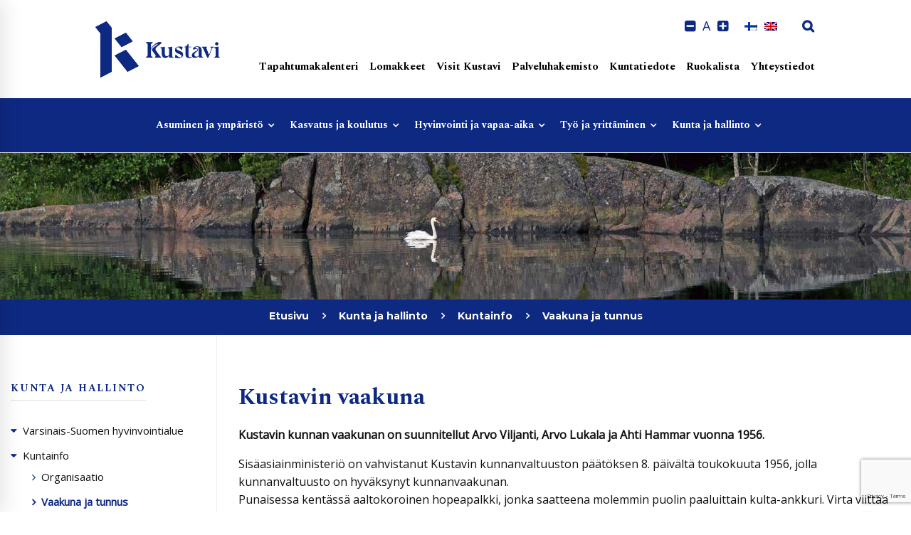

--- FILE ---
content_type: text/html; charset=utf-8
request_url: https://www.google.com/recaptcha/api2/anchor?ar=1&k=6LdErcogAAAAADRPpvXN1K3DkouNbVdUzL7AisML&co=aHR0cHM6Ly9rdXN0YXZpLmZpOjQ0Mw..&hl=en&v=PoyoqOPhxBO7pBk68S4YbpHZ&size=invisible&anchor-ms=20000&execute-ms=30000&cb=o5fy5lv3yn4w
body_size: 48646
content:
<!DOCTYPE HTML><html dir="ltr" lang="en"><head><meta http-equiv="Content-Type" content="text/html; charset=UTF-8">
<meta http-equiv="X-UA-Compatible" content="IE=edge">
<title>reCAPTCHA</title>
<style type="text/css">
/* cyrillic-ext */
@font-face {
  font-family: 'Roboto';
  font-style: normal;
  font-weight: 400;
  font-stretch: 100%;
  src: url(//fonts.gstatic.com/s/roboto/v48/KFO7CnqEu92Fr1ME7kSn66aGLdTylUAMa3GUBHMdazTgWw.woff2) format('woff2');
  unicode-range: U+0460-052F, U+1C80-1C8A, U+20B4, U+2DE0-2DFF, U+A640-A69F, U+FE2E-FE2F;
}
/* cyrillic */
@font-face {
  font-family: 'Roboto';
  font-style: normal;
  font-weight: 400;
  font-stretch: 100%;
  src: url(//fonts.gstatic.com/s/roboto/v48/KFO7CnqEu92Fr1ME7kSn66aGLdTylUAMa3iUBHMdazTgWw.woff2) format('woff2');
  unicode-range: U+0301, U+0400-045F, U+0490-0491, U+04B0-04B1, U+2116;
}
/* greek-ext */
@font-face {
  font-family: 'Roboto';
  font-style: normal;
  font-weight: 400;
  font-stretch: 100%;
  src: url(//fonts.gstatic.com/s/roboto/v48/KFO7CnqEu92Fr1ME7kSn66aGLdTylUAMa3CUBHMdazTgWw.woff2) format('woff2');
  unicode-range: U+1F00-1FFF;
}
/* greek */
@font-face {
  font-family: 'Roboto';
  font-style: normal;
  font-weight: 400;
  font-stretch: 100%;
  src: url(//fonts.gstatic.com/s/roboto/v48/KFO7CnqEu92Fr1ME7kSn66aGLdTylUAMa3-UBHMdazTgWw.woff2) format('woff2');
  unicode-range: U+0370-0377, U+037A-037F, U+0384-038A, U+038C, U+038E-03A1, U+03A3-03FF;
}
/* math */
@font-face {
  font-family: 'Roboto';
  font-style: normal;
  font-weight: 400;
  font-stretch: 100%;
  src: url(//fonts.gstatic.com/s/roboto/v48/KFO7CnqEu92Fr1ME7kSn66aGLdTylUAMawCUBHMdazTgWw.woff2) format('woff2');
  unicode-range: U+0302-0303, U+0305, U+0307-0308, U+0310, U+0312, U+0315, U+031A, U+0326-0327, U+032C, U+032F-0330, U+0332-0333, U+0338, U+033A, U+0346, U+034D, U+0391-03A1, U+03A3-03A9, U+03B1-03C9, U+03D1, U+03D5-03D6, U+03F0-03F1, U+03F4-03F5, U+2016-2017, U+2034-2038, U+203C, U+2040, U+2043, U+2047, U+2050, U+2057, U+205F, U+2070-2071, U+2074-208E, U+2090-209C, U+20D0-20DC, U+20E1, U+20E5-20EF, U+2100-2112, U+2114-2115, U+2117-2121, U+2123-214F, U+2190, U+2192, U+2194-21AE, U+21B0-21E5, U+21F1-21F2, U+21F4-2211, U+2213-2214, U+2216-22FF, U+2308-230B, U+2310, U+2319, U+231C-2321, U+2336-237A, U+237C, U+2395, U+239B-23B7, U+23D0, U+23DC-23E1, U+2474-2475, U+25AF, U+25B3, U+25B7, U+25BD, U+25C1, U+25CA, U+25CC, U+25FB, U+266D-266F, U+27C0-27FF, U+2900-2AFF, U+2B0E-2B11, U+2B30-2B4C, U+2BFE, U+3030, U+FF5B, U+FF5D, U+1D400-1D7FF, U+1EE00-1EEFF;
}
/* symbols */
@font-face {
  font-family: 'Roboto';
  font-style: normal;
  font-weight: 400;
  font-stretch: 100%;
  src: url(//fonts.gstatic.com/s/roboto/v48/KFO7CnqEu92Fr1ME7kSn66aGLdTylUAMaxKUBHMdazTgWw.woff2) format('woff2');
  unicode-range: U+0001-000C, U+000E-001F, U+007F-009F, U+20DD-20E0, U+20E2-20E4, U+2150-218F, U+2190, U+2192, U+2194-2199, U+21AF, U+21E6-21F0, U+21F3, U+2218-2219, U+2299, U+22C4-22C6, U+2300-243F, U+2440-244A, U+2460-24FF, U+25A0-27BF, U+2800-28FF, U+2921-2922, U+2981, U+29BF, U+29EB, U+2B00-2BFF, U+4DC0-4DFF, U+FFF9-FFFB, U+10140-1018E, U+10190-1019C, U+101A0, U+101D0-101FD, U+102E0-102FB, U+10E60-10E7E, U+1D2C0-1D2D3, U+1D2E0-1D37F, U+1F000-1F0FF, U+1F100-1F1AD, U+1F1E6-1F1FF, U+1F30D-1F30F, U+1F315, U+1F31C, U+1F31E, U+1F320-1F32C, U+1F336, U+1F378, U+1F37D, U+1F382, U+1F393-1F39F, U+1F3A7-1F3A8, U+1F3AC-1F3AF, U+1F3C2, U+1F3C4-1F3C6, U+1F3CA-1F3CE, U+1F3D4-1F3E0, U+1F3ED, U+1F3F1-1F3F3, U+1F3F5-1F3F7, U+1F408, U+1F415, U+1F41F, U+1F426, U+1F43F, U+1F441-1F442, U+1F444, U+1F446-1F449, U+1F44C-1F44E, U+1F453, U+1F46A, U+1F47D, U+1F4A3, U+1F4B0, U+1F4B3, U+1F4B9, U+1F4BB, U+1F4BF, U+1F4C8-1F4CB, U+1F4D6, U+1F4DA, U+1F4DF, U+1F4E3-1F4E6, U+1F4EA-1F4ED, U+1F4F7, U+1F4F9-1F4FB, U+1F4FD-1F4FE, U+1F503, U+1F507-1F50B, U+1F50D, U+1F512-1F513, U+1F53E-1F54A, U+1F54F-1F5FA, U+1F610, U+1F650-1F67F, U+1F687, U+1F68D, U+1F691, U+1F694, U+1F698, U+1F6AD, U+1F6B2, U+1F6B9-1F6BA, U+1F6BC, U+1F6C6-1F6CF, U+1F6D3-1F6D7, U+1F6E0-1F6EA, U+1F6F0-1F6F3, U+1F6F7-1F6FC, U+1F700-1F7FF, U+1F800-1F80B, U+1F810-1F847, U+1F850-1F859, U+1F860-1F887, U+1F890-1F8AD, U+1F8B0-1F8BB, U+1F8C0-1F8C1, U+1F900-1F90B, U+1F93B, U+1F946, U+1F984, U+1F996, U+1F9E9, U+1FA00-1FA6F, U+1FA70-1FA7C, U+1FA80-1FA89, U+1FA8F-1FAC6, U+1FACE-1FADC, U+1FADF-1FAE9, U+1FAF0-1FAF8, U+1FB00-1FBFF;
}
/* vietnamese */
@font-face {
  font-family: 'Roboto';
  font-style: normal;
  font-weight: 400;
  font-stretch: 100%;
  src: url(//fonts.gstatic.com/s/roboto/v48/KFO7CnqEu92Fr1ME7kSn66aGLdTylUAMa3OUBHMdazTgWw.woff2) format('woff2');
  unicode-range: U+0102-0103, U+0110-0111, U+0128-0129, U+0168-0169, U+01A0-01A1, U+01AF-01B0, U+0300-0301, U+0303-0304, U+0308-0309, U+0323, U+0329, U+1EA0-1EF9, U+20AB;
}
/* latin-ext */
@font-face {
  font-family: 'Roboto';
  font-style: normal;
  font-weight: 400;
  font-stretch: 100%;
  src: url(//fonts.gstatic.com/s/roboto/v48/KFO7CnqEu92Fr1ME7kSn66aGLdTylUAMa3KUBHMdazTgWw.woff2) format('woff2');
  unicode-range: U+0100-02BA, U+02BD-02C5, U+02C7-02CC, U+02CE-02D7, U+02DD-02FF, U+0304, U+0308, U+0329, U+1D00-1DBF, U+1E00-1E9F, U+1EF2-1EFF, U+2020, U+20A0-20AB, U+20AD-20C0, U+2113, U+2C60-2C7F, U+A720-A7FF;
}
/* latin */
@font-face {
  font-family: 'Roboto';
  font-style: normal;
  font-weight: 400;
  font-stretch: 100%;
  src: url(//fonts.gstatic.com/s/roboto/v48/KFO7CnqEu92Fr1ME7kSn66aGLdTylUAMa3yUBHMdazQ.woff2) format('woff2');
  unicode-range: U+0000-00FF, U+0131, U+0152-0153, U+02BB-02BC, U+02C6, U+02DA, U+02DC, U+0304, U+0308, U+0329, U+2000-206F, U+20AC, U+2122, U+2191, U+2193, U+2212, U+2215, U+FEFF, U+FFFD;
}
/* cyrillic-ext */
@font-face {
  font-family: 'Roboto';
  font-style: normal;
  font-weight: 500;
  font-stretch: 100%;
  src: url(//fonts.gstatic.com/s/roboto/v48/KFO7CnqEu92Fr1ME7kSn66aGLdTylUAMa3GUBHMdazTgWw.woff2) format('woff2');
  unicode-range: U+0460-052F, U+1C80-1C8A, U+20B4, U+2DE0-2DFF, U+A640-A69F, U+FE2E-FE2F;
}
/* cyrillic */
@font-face {
  font-family: 'Roboto';
  font-style: normal;
  font-weight: 500;
  font-stretch: 100%;
  src: url(//fonts.gstatic.com/s/roboto/v48/KFO7CnqEu92Fr1ME7kSn66aGLdTylUAMa3iUBHMdazTgWw.woff2) format('woff2');
  unicode-range: U+0301, U+0400-045F, U+0490-0491, U+04B0-04B1, U+2116;
}
/* greek-ext */
@font-face {
  font-family: 'Roboto';
  font-style: normal;
  font-weight: 500;
  font-stretch: 100%;
  src: url(//fonts.gstatic.com/s/roboto/v48/KFO7CnqEu92Fr1ME7kSn66aGLdTylUAMa3CUBHMdazTgWw.woff2) format('woff2');
  unicode-range: U+1F00-1FFF;
}
/* greek */
@font-face {
  font-family: 'Roboto';
  font-style: normal;
  font-weight: 500;
  font-stretch: 100%;
  src: url(//fonts.gstatic.com/s/roboto/v48/KFO7CnqEu92Fr1ME7kSn66aGLdTylUAMa3-UBHMdazTgWw.woff2) format('woff2');
  unicode-range: U+0370-0377, U+037A-037F, U+0384-038A, U+038C, U+038E-03A1, U+03A3-03FF;
}
/* math */
@font-face {
  font-family: 'Roboto';
  font-style: normal;
  font-weight: 500;
  font-stretch: 100%;
  src: url(//fonts.gstatic.com/s/roboto/v48/KFO7CnqEu92Fr1ME7kSn66aGLdTylUAMawCUBHMdazTgWw.woff2) format('woff2');
  unicode-range: U+0302-0303, U+0305, U+0307-0308, U+0310, U+0312, U+0315, U+031A, U+0326-0327, U+032C, U+032F-0330, U+0332-0333, U+0338, U+033A, U+0346, U+034D, U+0391-03A1, U+03A3-03A9, U+03B1-03C9, U+03D1, U+03D5-03D6, U+03F0-03F1, U+03F4-03F5, U+2016-2017, U+2034-2038, U+203C, U+2040, U+2043, U+2047, U+2050, U+2057, U+205F, U+2070-2071, U+2074-208E, U+2090-209C, U+20D0-20DC, U+20E1, U+20E5-20EF, U+2100-2112, U+2114-2115, U+2117-2121, U+2123-214F, U+2190, U+2192, U+2194-21AE, U+21B0-21E5, U+21F1-21F2, U+21F4-2211, U+2213-2214, U+2216-22FF, U+2308-230B, U+2310, U+2319, U+231C-2321, U+2336-237A, U+237C, U+2395, U+239B-23B7, U+23D0, U+23DC-23E1, U+2474-2475, U+25AF, U+25B3, U+25B7, U+25BD, U+25C1, U+25CA, U+25CC, U+25FB, U+266D-266F, U+27C0-27FF, U+2900-2AFF, U+2B0E-2B11, U+2B30-2B4C, U+2BFE, U+3030, U+FF5B, U+FF5D, U+1D400-1D7FF, U+1EE00-1EEFF;
}
/* symbols */
@font-face {
  font-family: 'Roboto';
  font-style: normal;
  font-weight: 500;
  font-stretch: 100%;
  src: url(//fonts.gstatic.com/s/roboto/v48/KFO7CnqEu92Fr1ME7kSn66aGLdTylUAMaxKUBHMdazTgWw.woff2) format('woff2');
  unicode-range: U+0001-000C, U+000E-001F, U+007F-009F, U+20DD-20E0, U+20E2-20E4, U+2150-218F, U+2190, U+2192, U+2194-2199, U+21AF, U+21E6-21F0, U+21F3, U+2218-2219, U+2299, U+22C4-22C6, U+2300-243F, U+2440-244A, U+2460-24FF, U+25A0-27BF, U+2800-28FF, U+2921-2922, U+2981, U+29BF, U+29EB, U+2B00-2BFF, U+4DC0-4DFF, U+FFF9-FFFB, U+10140-1018E, U+10190-1019C, U+101A0, U+101D0-101FD, U+102E0-102FB, U+10E60-10E7E, U+1D2C0-1D2D3, U+1D2E0-1D37F, U+1F000-1F0FF, U+1F100-1F1AD, U+1F1E6-1F1FF, U+1F30D-1F30F, U+1F315, U+1F31C, U+1F31E, U+1F320-1F32C, U+1F336, U+1F378, U+1F37D, U+1F382, U+1F393-1F39F, U+1F3A7-1F3A8, U+1F3AC-1F3AF, U+1F3C2, U+1F3C4-1F3C6, U+1F3CA-1F3CE, U+1F3D4-1F3E0, U+1F3ED, U+1F3F1-1F3F3, U+1F3F5-1F3F7, U+1F408, U+1F415, U+1F41F, U+1F426, U+1F43F, U+1F441-1F442, U+1F444, U+1F446-1F449, U+1F44C-1F44E, U+1F453, U+1F46A, U+1F47D, U+1F4A3, U+1F4B0, U+1F4B3, U+1F4B9, U+1F4BB, U+1F4BF, U+1F4C8-1F4CB, U+1F4D6, U+1F4DA, U+1F4DF, U+1F4E3-1F4E6, U+1F4EA-1F4ED, U+1F4F7, U+1F4F9-1F4FB, U+1F4FD-1F4FE, U+1F503, U+1F507-1F50B, U+1F50D, U+1F512-1F513, U+1F53E-1F54A, U+1F54F-1F5FA, U+1F610, U+1F650-1F67F, U+1F687, U+1F68D, U+1F691, U+1F694, U+1F698, U+1F6AD, U+1F6B2, U+1F6B9-1F6BA, U+1F6BC, U+1F6C6-1F6CF, U+1F6D3-1F6D7, U+1F6E0-1F6EA, U+1F6F0-1F6F3, U+1F6F7-1F6FC, U+1F700-1F7FF, U+1F800-1F80B, U+1F810-1F847, U+1F850-1F859, U+1F860-1F887, U+1F890-1F8AD, U+1F8B0-1F8BB, U+1F8C0-1F8C1, U+1F900-1F90B, U+1F93B, U+1F946, U+1F984, U+1F996, U+1F9E9, U+1FA00-1FA6F, U+1FA70-1FA7C, U+1FA80-1FA89, U+1FA8F-1FAC6, U+1FACE-1FADC, U+1FADF-1FAE9, U+1FAF0-1FAF8, U+1FB00-1FBFF;
}
/* vietnamese */
@font-face {
  font-family: 'Roboto';
  font-style: normal;
  font-weight: 500;
  font-stretch: 100%;
  src: url(//fonts.gstatic.com/s/roboto/v48/KFO7CnqEu92Fr1ME7kSn66aGLdTylUAMa3OUBHMdazTgWw.woff2) format('woff2');
  unicode-range: U+0102-0103, U+0110-0111, U+0128-0129, U+0168-0169, U+01A0-01A1, U+01AF-01B0, U+0300-0301, U+0303-0304, U+0308-0309, U+0323, U+0329, U+1EA0-1EF9, U+20AB;
}
/* latin-ext */
@font-face {
  font-family: 'Roboto';
  font-style: normal;
  font-weight: 500;
  font-stretch: 100%;
  src: url(//fonts.gstatic.com/s/roboto/v48/KFO7CnqEu92Fr1ME7kSn66aGLdTylUAMa3KUBHMdazTgWw.woff2) format('woff2');
  unicode-range: U+0100-02BA, U+02BD-02C5, U+02C7-02CC, U+02CE-02D7, U+02DD-02FF, U+0304, U+0308, U+0329, U+1D00-1DBF, U+1E00-1E9F, U+1EF2-1EFF, U+2020, U+20A0-20AB, U+20AD-20C0, U+2113, U+2C60-2C7F, U+A720-A7FF;
}
/* latin */
@font-face {
  font-family: 'Roboto';
  font-style: normal;
  font-weight: 500;
  font-stretch: 100%;
  src: url(//fonts.gstatic.com/s/roboto/v48/KFO7CnqEu92Fr1ME7kSn66aGLdTylUAMa3yUBHMdazQ.woff2) format('woff2');
  unicode-range: U+0000-00FF, U+0131, U+0152-0153, U+02BB-02BC, U+02C6, U+02DA, U+02DC, U+0304, U+0308, U+0329, U+2000-206F, U+20AC, U+2122, U+2191, U+2193, U+2212, U+2215, U+FEFF, U+FFFD;
}
/* cyrillic-ext */
@font-face {
  font-family: 'Roboto';
  font-style: normal;
  font-weight: 900;
  font-stretch: 100%;
  src: url(//fonts.gstatic.com/s/roboto/v48/KFO7CnqEu92Fr1ME7kSn66aGLdTylUAMa3GUBHMdazTgWw.woff2) format('woff2');
  unicode-range: U+0460-052F, U+1C80-1C8A, U+20B4, U+2DE0-2DFF, U+A640-A69F, U+FE2E-FE2F;
}
/* cyrillic */
@font-face {
  font-family: 'Roboto';
  font-style: normal;
  font-weight: 900;
  font-stretch: 100%;
  src: url(//fonts.gstatic.com/s/roboto/v48/KFO7CnqEu92Fr1ME7kSn66aGLdTylUAMa3iUBHMdazTgWw.woff2) format('woff2');
  unicode-range: U+0301, U+0400-045F, U+0490-0491, U+04B0-04B1, U+2116;
}
/* greek-ext */
@font-face {
  font-family: 'Roboto';
  font-style: normal;
  font-weight: 900;
  font-stretch: 100%;
  src: url(//fonts.gstatic.com/s/roboto/v48/KFO7CnqEu92Fr1ME7kSn66aGLdTylUAMa3CUBHMdazTgWw.woff2) format('woff2');
  unicode-range: U+1F00-1FFF;
}
/* greek */
@font-face {
  font-family: 'Roboto';
  font-style: normal;
  font-weight: 900;
  font-stretch: 100%;
  src: url(//fonts.gstatic.com/s/roboto/v48/KFO7CnqEu92Fr1ME7kSn66aGLdTylUAMa3-UBHMdazTgWw.woff2) format('woff2');
  unicode-range: U+0370-0377, U+037A-037F, U+0384-038A, U+038C, U+038E-03A1, U+03A3-03FF;
}
/* math */
@font-face {
  font-family: 'Roboto';
  font-style: normal;
  font-weight: 900;
  font-stretch: 100%;
  src: url(//fonts.gstatic.com/s/roboto/v48/KFO7CnqEu92Fr1ME7kSn66aGLdTylUAMawCUBHMdazTgWw.woff2) format('woff2');
  unicode-range: U+0302-0303, U+0305, U+0307-0308, U+0310, U+0312, U+0315, U+031A, U+0326-0327, U+032C, U+032F-0330, U+0332-0333, U+0338, U+033A, U+0346, U+034D, U+0391-03A1, U+03A3-03A9, U+03B1-03C9, U+03D1, U+03D5-03D6, U+03F0-03F1, U+03F4-03F5, U+2016-2017, U+2034-2038, U+203C, U+2040, U+2043, U+2047, U+2050, U+2057, U+205F, U+2070-2071, U+2074-208E, U+2090-209C, U+20D0-20DC, U+20E1, U+20E5-20EF, U+2100-2112, U+2114-2115, U+2117-2121, U+2123-214F, U+2190, U+2192, U+2194-21AE, U+21B0-21E5, U+21F1-21F2, U+21F4-2211, U+2213-2214, U+2216-22FF, U+2308-230B, U+2310, U+2319, U+231C-2321, U+2336-237A, U+237C, U+2395, U+239B-23B7, U+23D0, U+23DC-23E1, U+2474-2475, U+25AF, U+25B3, U+25B7, U+25BD, U+25C1, U+25CA, U+25CC, U+25FB, U+266D-266F, U+27C0-27FF, U+2900-2AFF, U+2B0E-2B11, U+2B30-2B4C, U+2BFE, U+3030, U+FF5B, U+FF5D, U+1D400-1D7FF, U+1EE00-1EEFF;
}
/* symbols */
@font-face {
  font-family: 'Roboto';
  font-style: normal;
  font-weight: 900;
  font-stretch: 100%;
  src: url(//fonts.gstatic.com/s/roboto/v48/KFO7CnqEu92Fr1ME7kSn66aGLdTylUAMaxKUBHMdazTgWw.woff2) format('woff2');
  unicode-range: U+0001-000C, U+000E-001F, U+007F-009F, U+20DD-20E0, U+20E2-20E4, U+2150-218F, U+2190, U+2192, U+2194-2199, U+21AF, U+21E6-21F0, U+21F3, U+2218-2219, U+2299, U+22C4-22C6, U+2300-243F, U+2440-244A, U+2460-24FF, U+25A0-27BF, U+2800-28FF, U+2921-2922, U+2981, U+29BF, U+29EB, U+2B00-2BFF, U+4DC0-4DFF, U+FFF9-FFFB, U+10140-1018E, U+10190-1019C, U+101A0, U+101D0-101FD, U+102E0-102FB, U+10E60-10E7E, U+1D2C0-1D2D3, U+1D2E0-1D37F, U+1F000-1F0FF, U+1F100-1F1AD, U+1F1E6-1F1FF, U+1F30D-1F30F, U+1F315, U+1F31C, U+1F31E, U+1F320-1F32C, U+1F336, U+1F378, U+1F37D, U+1F382, U+1F393-1F39F, U+1F3A7-1F3A8, U+1F3AC-1F3AF, U+1F3C2, U+1F3C4-1F3C6, U+1F3CA-1F3CE, U+1F3D4-1F3E0, U+1F3ED, U+1F3F1-1F3F3, U+1F3F5-1F3F7, U+1F408, U+1F415, U+1F41F, U+1F426, U+1F43F, U+1F441-1F442, U+1F444, U+1F446-1F449, U+1F44C-1F44E, U+1F453, U+1F46A, U+1F47D, U+1F4A3, U+1F4B0, U+1F4B3, U+1F4B9, U+1F4BB, U+1F4BF, U+1F4C8-1F4CB, U+1F4D6, U+1F4DA, U+1F4DF, U+1F4E3-1F4E6, U+1F4EA-1F4ED, U+1F4F7, U+1F4F9-1F4FB, U+1F4FD-1F4FE, U+1F503, U+1F507-1F50B, U+1F50D, U+1F512-1F513, U+1F53E-1F54A, U+1F54F-1F5FA, U+1F610, U+1F650-1F67F, U+1F687, U+1F68D, U+1F691, U+1F694, U+1F698, U+1F6AD, U+1F6B2, U+1F6B9-1F6BA, U+1F6BC, U+1F6C6-1F6CF, U+1F6D3-1F6D7, U+1F6E0-1F6EA, U+1F6F0-1F6F3, U+1F6F7-1F6FC, U+1F700-1F7FF, U+1F800-1F80B, U+1F810-1F847, U+1F850-1F859, U+1F860-1F887, U+1F890-1F8AD, U+1F8B0-1F8BB, U+1F8C0-1F8C1, U+1F900-1F90B, U+1F93B, U+1F946, U+1F984, U+1F996, U+1F9E9, U+1FA00-1FA6F, U+1FA70-1FA7C, U+1FA80-1FA89, U+1FA8F-1FAC6, U+1FACE-1FADC, U+1FADF-1FAE9, U+1FAF0-1FAF8, U+1FB00-1FBFF;
}
/* vietnamese */
@font-face {
  font-family: 'Roboto';
  font-style: normal;
  font-weight: 900;
  font-stretch: 100%;
  src: url(//fonts.gstatic.com/s/roboto/v48/KFO7CnqEu92Fr1ME7kSn66aGLdTylUAMa3OUBHMdazTgWw.woff2) format('woff2');
  unicode-range: U+0102-0103, U+0110-0111, U+0128-0129, U+0168-0169, U+01A0-01A1, U+01AF-01B0, U+0300-0301, U+0303-0304, U+0308-0309, U+0323, U+0329, U+1EA0-1EF9, U+20AB;
}
/* latin-ext */
@font-face {
  font-family: 'Roboto';
  font-style: normal;
  font-weight: 900;
  font-stretch: 100%;
  src: url(//fonts.gstatic.com/s/roboto/v48/KFO7CnqEu92Fr1ME7kSn66aGLdTylUAMa3KUBHMdazTgWw.woff2) format('woff2');
  unicode-range: U+0100-02BA, U+02BD-02C5, U+02C7-02CC, U+02CE-02D7, U+02DD-02FF, U+0304, U+0308, U+0329, U+1D00-1DBF, U+1E00-1E9F, U+1EF2-1EFF, U+2020, U+20A0-20AB, U+20AD-20C0, U+2113, U+2C60-2C7F, U+A720-A7FF;
}
/* latin */
@font-face {
  font-family: 'Roboto';
  font-style: normal;
  font-weight: 900;
  font-stretch: 100%;
  src: url(//fonts.gstatic.com/s/roboto/v48/KFO7CnqEu92Fr1ME7kSn66aGLdTylUAMa3yUBHMdazQ.woff2) format('woff2');
  unicode-range: U+0000-00FF, U+0131, U+0152-0153, U+02BB-02BC, U+02C6, U+02DA, U+02DC, U+0304, U+0308, U+0329, U+2000-206F, U+20AC, U+2122, U+2191, U+2193, U+2212, U+2215, U+FEFF, U+FFFD;
}

</style>
<link rel="stylesheet" type="text/css" href="https://www.gstatic.com/recaptcha/releases/PoyoqOPhxBO7pBk68S4YbpHZ/styles__ltr.css">
<script nonce="TZJHpJTjGXpWvNdJNEFHSA" type="text/javascript">window['__recaptcha_api'] = 'https://www.google.com/recaptcha/api2/';</script>
<script type="text/javascript" src="https://www.gstatic.com/recaptcha/releases/PoyoqOPhxBO7pBk68S4YbpHZ/recaptcha__en.js" nonce="TZJHpJTjGXpWvNdJNEFHSA">
      
    </script></head>
<body><div id="rc-anchor-alert" class="rc-anchor-alert"></div>
<input type="hidden" id="recaptcha-token" value="[base64]">
<script type="text/javascript" nonce="TZJHpJTjGXpWvNdJNEFHSA">
      recaptcha.anchor.Main.init("[\x22ainput\x22,[\x22bgdata\x22,\x22\x22,\[base64]/[base64]/[base64]/bmV3IHJbeF0oY1swXSk6RT09Mj9uZXcgclt4XShjWzBdLGNbMV0pOkU9PTM/bmV3IHJbeF0oY1swXSxjWzFdLGNbMl0pOkU9PTQ/[base64]/[base64]/[base64]/[base64]/[base64]/[base64]/[base64]/[base64]\x22,\[base64]\\u003d\\u003d\x22,\x22dn7DrkVzw7nDmQQBwrA1K3DDnCNvw7oqCAnDhQfDuGPCp19zMnkSBsOpw7BMHMKFMwbDucOFwq3DhcOrTsO5Z8KZwrfDpTTDncOMVEAcw6/[base64]/CiMO9XSszRsO+XsOIwqTDv8OmPCDDu8KGw5Qzw6QwSynDkMKQbTnCsHJAw4vCvsKwfcKbwoDCg08hw6bDkcKWPcO9MsOIwq8TNGnCuDkrZ3x8woDCvRsdPsKQw7bClCbDgMO7wrwqHyDCjH/Ci8OKwqhuAlF2wpcwQ2TCuB/CksOJTSs6wqDDvhgeRUEISVIiSx/DqyFtw5ILw6pNC8KYw4h4fsOVQsKtwq5lw44nWRt4w6zDkHx+w4VEOcOdw5UYwr3Dg17Cthkad8ODw4xSwrJxXsKnwq/DrDjDkwTDhsKiw7/DvUBPXThzwrnDtxcGw5/CgRnCjH/CikMpwoxAdcKrw7Q/wpNgw7wkEsKDw53ChMKew75qSE7DosOyPyMyEcKbWcOEKh/[base64]/ChDTCv8KsNwPCgQFebcO/b13DjQImZMKOw6FxKlBOYMOdw5hTGMKAM8OLD3lBP2jCjcOQT8OgVHTCg8OWBQbDjiLDpgoVw6HDn1E7esORwrXDi0YtKx8Xw5/DjMOaaxECYMOzVMKnwpDCri/[base64]/Nl7CnBhyAsOvw59Lw7jDpMODYwLCisKSw4xBOsO1ZGbDlyQwwrV3w71dK0UIwq7DrsOuw6EyBnVXJgnCv8KMHcKDasOFw4RAGR4pwqIxw63CuG4Mw7LCtMKTOsOmOcKINcKPZ17CgTZ/U27Dh8O0wrNkQsOYw6/DtMKkQ3LCkj3DuMOHDsKrwoELwpHDsMOOwoHDhMOPfMOmw7TCo0EWSMO3wqPCrsOMOG/DnVd7AsOFIU9lw4/DjcOuZGLDpFIFcsO3woVdfnk8aj/CjsKJw41xHcOBCTnDribDncKAwp5mw5cvw4fCvHrDgV9qwoTCtcK3wpRkAsKWcMOOHzXCo8KmPksMwqZJIAg2TUzCg8KewqU6NXN7CcK2wo3ColHCkMKmw4VxwpNsw7DDiMKoX01oQsKyeEzCkwzDncOQw4hLNH/CusKgZGHDrMKRwqRMw7I3wr9LAnjDscOJPMKcV8KgWi5awrfCsGB6LkvCgFx5G8KZDAtywpTCgMKqOHnCl8ODP8KVw6/[base64]/DvgwHe1x9wozDq1HCjsKgAMK4w488U8KXEcODw4DChhB+FXMhOMOkw6gkwrhnw6xxw6nDsibCkcODw4UHw5bCnGYSw7I+c8KMG0rCv8Oiw5fDvlDDqMKLwqrDpAl3wr06wpsxw6Eow6Y5JMKDGmHCpBvCvcOCESLCscK/wpvDvcOFUVMPw4jDiStkfwXDr2bDm24twqxTwqjDusKtHitAwrYzTMKwGRvDs35hTcKbwqDCkBrCtcOqwodZeDLCr3pZX2/CvXIhw47ClUtZw5rCrcKJcnXCvcOMw7DDtzNXF2U1w6FyO0PCsUgywpTDu8KWwqTDpTDCosOmfU7CmA3CuXExSQ0Qw71VScO/I8OBwpTDg1bDjk/[base64]/KAUnGU9ZwoHCqSgyw6rDi2TCtG0ZwoHCucOIw5DDiBvDvsKEGGEJF8KNw4DDuUcXwofDlMOZwqvDkMK7CT3Crj5bJwd9birDomnCkE/Dtlc+w68zw4nDucO9amwLw6LDm8Odw5Qof3DCnsKiesOEFsOAF8Kiw4xLGHtgw7Nvw4LDgk/DkMKsWsKpwr/DmMK8w5LDmQ5aZm5hw5B+AcKRw78IHH/CpivDsMO6woTDp8Oiw57DgsKJN1/CssKlw7nDiQHCp8O8DWfCn8O1wqrDkUnCtBAKwpwww4jDssOOR3tAckDCnsODwojCtMK8S8OfSMO4LsK+W8KIS8OYRzrDpT1+JcKDwr7DrsKywoHCoGQfE8KTwrfDkMOmXAskwo/CncKGP0HCpHkGSirDmiUjSMOfcyjCqw8sT3bCgMKVXBDCvUYSw60rOsO/ccKxw5DDu8O+wq1ewp/[base64]/Zn4DwqjCsgE+W8Obwqttw6fCgAXCiB5HaWLDnWfCmcObwqJbwo3CglLDn8O9wqXChcOxHnl6w7HCg8KiWcODw5bChAjCp27DicOOwo7CqMOOL17DiTzCvm3CgMO/QcKAehljQQVKwqzDvBIcw7jCrcOwPsKyw5zCohE+w7VWaMKhw7IAMmwQATXDuyTCmlhOWMOIw4BBZ8O0wqsFXizCs2wQw4DDosKqG8KGT8OJNMOswp3CpMKew6VOwpV/[base64]/w7rDkcKCAjzCt8Kow7ZKwqrClcKdJcOlWn/CggbDnCPCnzzCqDbDk1tkwpZSwq/DlcOlw70gwqM1HcOHFTl6w4fCocOWw5HDpHRHw6I/[base64]/[base64]/ChMOHR8Khwo43w53DnAo+wox/Dk0Ew73DpE/Ck8OtQcOCw5PDs8OrwpnCjD/DgcKBccOgw6A7woPDpsKmw7rCvsOxQcKMQDpYb8KqMQPCtSXDr8K+bsOYwqPCiMK/Mw0lw5zDnMOXwpFdw7HCvyPCjcKqw7DDvsOQwoXDt8Oxw58WEBZEMCPDkGpsw4oRwpYfIAFfM3DDrcOdw5zCm2zCtsKyExzCnVzChcKFLcKCH2nDksOeCsKGw79cMHUgP8Kvw6wvw5vDrhgrw7jCjMKjasKkwqk5wp4VN8OTVB/[base64]/Dv0wrM8OJwpLCqijCi8OzRMKQSW4tDmQHwrBdNi7CtX0xwojClHvCs3ILDQPDilPCmcOXw5sgw6jDrcK2McODWhFED8OPwrJ3PV/[base64]/DjsOGN0DDkH4ZwpBSEcK9w43Ch3x9CjLDtxnDuh91wq/CsktxK8O5Zz7CnnXDtzFYa2rDl8Obw5QEecK5AMO5wq5bw6ZIwoAUMDhowrXDv8Oiwq/Ct3Bbw4HDjk4IBxhDeMONwq3DtjjCtj0Dw63DrBtUGkE0HMK6HDXCpMODw4LDo8KjOgLDlAgzD8KPwpt4USvCt8OxwqJxCRIrfsONwpvDhSjDlsKpwpwWe0bCgFxPwrBzwpwRWcOLOg/Cq2zCssONw6M/w6JyQzDDgcKgYTPDjsOmw7vCmcK/aTN4FsKOwrTClWcNdhcCwo4RX1vDhmnDnAZTTMOHw74Nw6bCrXDDql/CvwrDlkvCsBTDp8KlTMKJZTxAw7MLAj1Gw40vw5McDsKIbwALY3MXLxkuwrbCt0TDkCTCn8Oww5kDwq8iwrbDosK/[base64]/DlcKzYcOgwpnCqgxHw4kSwpM4w5jDq8KNw4AVwqhDBcOkHAzDnULDlMOKw5AXw4Amw4MWw5VAcSdXI8KxAsKjwrEaLwTDjw3DgsOtb1s3K8OrBStLw51wwqbDssK/w67DjsKaKMOQKcOPCnvCmsKbC8O0w5rCu8OwPcKpwpPCh1DDmEvDgwvCtwcrf8OvRMOZUWDDrMK/HAEnwpnCkGPCmEFXw5jDksKaw6J9wpHCjMO9TsKkIsKidcOBwp8GExjCi0kbRDjCtsORZD8/WMKbw4EXw5QgdcOXwodrw6t8w6JtRMOCIMK8w5FMeQZqw5hGwqXCl8OcPMOObzvCnMOyw7VFwqPDjcKfUcO7w6fDhcOIw4MFw7jCksKiEUPDlTFww7LDocKaYVZrKcKYC2bDmcK7wo1lw4XDnMObwpA8wpzDnFZLw7I1wqRiwqwqchbCr0vCiT/CsmrCkcO8QGzCqhISXsKDDzbCpsOnwpIPNBxiX3x+PsKOw5TDqcOmLFzCszodPmgaclLCgCJZdnYnZSVXVMKsHhLDrMOPAMO4wqzDtcKAfngsYWLClMOaVcKhw7LDgG/Dl2/DncOLwqrCsy8LAsK0wp/CohbCg0/[base64]/DgF1Jw7U2w7LCjCUBwo0hw4zCh8KdVEzDsF5ZSsO4TsKTwrLCksOILCM7MsOYw5rCk37DqcKuw5nDnsOdVcKKUQsiTwQ7w6DDvihuw6PDssOVwoB0wqlOwr/DszDDnMOXUMO7w7RFVy9bE8O2w7VUw53CpsKiw5FPLsK1RsOkfkfCtMKqw7HDnRXCpcKufcO1ZMONAV1rVx0UwrAKw55Uw6LDtB3Crg8nBMOuTA/Do2oSWMOKw6TCsmpHwoXCqB9ra0jCvGXDuThtw6d7UsOkajY2w6c4ETFIwrzCuB7DucOYw54RAMOQAMKbPMKlw7ogL8Odw5jDncOSR8K2w7PCpsO5JHzDocKOwqUMGXrDoSvDrSVeIcOsZAg0w7HDoj/CtMO5MTbCr31kwpJrwpXChsOSwobCpsKcKH/ChlLDuMKWw6zCgcKrRcOww6cVwrDCg8KgNUR/[base64]/[base64]/CuE/Ds39EHMOXfsOuw75Kw7MRwrJrYjjCmMKlKyzDgsKrbcKZw7hKw7x7OMOTwoLCvMOcw5HDjFTDhcORw67ChcK1L2rCnE5qRMKSw4zCl8KTwoJNVCQbLUfClCRhwo3CvX8gw47CrMO8w73CpsKawpzDm07DuMOZw77DvF/[base64]/ZMOCwq9TXsKnw63DiHzCr8KAwqZ3w7t4E8KDw70ufy4LBi8Cw5I4WiHDqlI9w5LDoMKlXk0/TMKMXcKrOQtVwpnCmmNhGhMyQsKSw7PDkE0PwqRywqdWOHLClWXCt8KZGMKYwrbDpcOewqHDt8ONHDXClMKZEC/Cj8Osw7Rgw47Di8KVwqRSdMOrwrtiwr8EwoPDsk96w7VKXcKywo4PbcKcw6XDsMOHwoUvwrbDt8KUbsK0w6gLwrrCgQ1eKMOhw4hrw7jDrHTCpV/Dhw8Lwo0IZ1nChFTDlFsIwp7DjsKSNQRRwq1cAn/DhMOcw67Cn0LDvgPDvG7Cg8KvwroSw6U8w4HChk7Ci8K0YMK1woYYPEtuw6FOwrB1UlplcMKCw58Bwp/DpSk/w4DCnWHDn3zCoXAhwqXCvsK9w5HCilw7wqxIw7NzCMOtw7LClsO6wrTDrsK5VGFfwrPCsMKYbzfDgMODw4AQw6zDiMK1w5BuUnTDlMKTHz/Co8KSwp55agp/w6xGb8K9w6/DisOLI2Jvwo1UIsKkwqU3P3tGw6hvNGjDrMKgOBfDiFJ3Q8KKwrrDtcO2w4fDgcKkw7tiw4/CksKwwpJJwozDmsKpwo7CqsOPAhggw7XCt8O/w4/CmxQQOjdtw6HDhcOIMH/DtnPDkMO4Tj3CgcOjfcK+wofDscOQw6fCusK/wphhw68lwqlCw6zCvFXCsUzCvWjDv8K5w7/[base64]/[base64]/[base64]/w7Y8wqQgw67DgMOQwrTDisKAw60XCsKMw7TCkBDDr8OnbHfCqlnCjsOlHiDCksKRZHfChMO8wpIqDBkjwqjDjkAkVMKpecO3wp3CmRPCjsKiVcOOwozDh01bJQ/[base64]/CgS/DohDDhcKqw5vCgMK6w65vw51yGzvDi0Fkw7/DpsKDJsKUwovCpMK9w6Q+I8OLNsKcwoR8w5odDBEIQjfDmsKbw7LDgwjDl0bDqUrDkDItX1FEVCbCrMKpSRs5wq/CgsKJwqM/C8ONwq5xZiXCvksGwo3CmsO3w5LDiXskMjrCoH0mwrcgE8Okwr3Cj2/[base64]/ClcOSw4fDnMOuDQNbwrMEw5vCsB4+Ex3DhQXDp8OvworCsEV3HcK+WsOpw53CkyjCrAPCkcOxO147w5taOVXDlsOBeMOrw57Dl2zChcO7w7UqGgJGw6zCocKlwrwlw73CpUXDmQfDnGUZw6LDtcKmw7/CkMKGw4bCiwUgw4tgRcK2KlbCvxjCoGhfwoR6eSpBOsKywrMTJVo+eVjChF/Ch8KAE8OCbmzChiU1w5wbw7bDgBJvw7RNVxnCtMOFwqtuw7jDvMOGc1U1wrDDgMK8wqhQBMOww5hOw77DncKPwpR9w5cJw7nCiMOBYwrDrR7CrMODWEZIwr1GJnbDksKcBsKPw7JWw6Rrw5rDl8KRw7VLwrrCnMOdw4/CoRN6USnCu8KOwrnDhBV4wpxVwpTCllNywonCrGTDp8KKw6xbw7XDlcOuw7kuVMOFUcOnwr/DjsKLwodTDnAYw551w5/[base64]/MsKEwqXCg8KVw65mTMKDKsOhwrlMwr3DtMODLV/[base64]/[base64]/DsBnCksOIw5jCkWDDskvDjcO4TcKjwpodDysJwq80NzMiw7jCp8Kkw7LCisKOwrPDqcKkwoMMa8O5w7PCmMOIw6s+UibDoV4sIHEQw60LwplgwoHCsXrDu1xfOh3DncObew3CljHDicKYEBHDisOEwrbCocO9expSAFsvE8OOw50hIjfDgnxfw6/DqV5ww6sCwoXDssOQf8O3w6DDlMKrAEfCucOsGsKMwpV0wrXDh8KkEnzDo0Eqw5/Cj2RHTcKBaWVowozCu8Onw5XDtcKwXinClXl5BsOPI8KfRsOhwpFNKzLDoMOSw5TDvcOIworCm8OLw4UrF8KEwqvDtcOsPC3CmcKQWcO7w7B1woXCnsKMwqxdNcOgHsK/woISw6vCksKuZVDDhMKRw4DDlXtYwoEzQcKUwoIyRHHDkcOOPVlEw4jCv1tgwq7DoHfClhPDgDnCiDpcwo3DjsKuwqjDpcO3wosuY8OuRsO1YcKOEh/ClMK/dD88wrrChkFvwohAKg0/Y2kKw7PDlcKZwrDDnsOowqhuw6tIU3sMw5tEMRXDiMOzw4rDusK4w4HDnj/Dhl8Uw5fChMOAJ8KYPBfDtFfDhBHCvsK4Q1wMdWvCnHnCqsKwwrxFTjxQw5LCmD4+cmLDsl3DtV9UZxrCvcO5WsOLEw4UwqlLFMKow5VoSmAeXcOtwpDCi8KgDBZ6wrrDuMKlEU4LccOLPsOLVwfCmXYgwrXDk8KHwpklBwrDpMKBDcKiPULCsw/[base64]/ZDnDj0PDocKRwrvCvsKZwrjDnMK7DU57w6liFQYzT8K8cn/[base64]/wpTDpcORe8ODw4TDnMKXw7DDv25ow7wfw5YWJCFtW1lfwqvDsyPCllbDm1HDuzXDojrDgjfCqcKNw4c7IhXClGg9FcKkwpYYwo3CqsKIwrw7w5YKBsOaI8KiwrVbCMKww6PCpsKrw4M7w5gww5UawoFTOMKtwoFGNwzCsUUdw4rDsQ7CpsOMwohwNFzCux5mwp5+wps/[base64]/ClTLDl8Kqw5JxFMKOPcKAYcKqdX3Dh8O8dRMffg1aw4dnwqzDhcKgwosdw4HCmSEpw7bCn8OdwojDlMOXwr3CtsK3e8KgKcKwb0s/T8ODE8K6FsKEw5kWwrZbYjwybcKwwowpb8OKw7HDvMO1w78zYS3Cn8OIHsOIwo/DsGTChDMJwo0xwrlKwrYjD8OkXsKbw7A1HWfDk3zDuG3Ch8O/D2djSCk4w4zDp1ogDcKvwpoLwqggw4zDmFHDo8KvNcKMZ8OWLsO4wqd+w5s5czgTEEkhwpQ7w50ZwrkXQATDk8KKUsO6w5p2wpPCk8Kdw4PDsGRswoDCicK4AMKMwqzCuMKtISzCllLDkMKZwrzDlsK2R8OMWwTClcKhw5HDgCrDhsOqMy/Do8KefkgmwrE5w4PDjkrDjXLCjcK5w5wyWkfCqQDCrsKBTsKFCMOzV8OyPwzDqS0xwqx1QcKfEhgqbChiwonCksKeHkDDqcObw4/DocOhWl8KezXDk8OtQMO9XCEbAnxOwoPCtSt6w7PCuMOVCxQvwpDCu8Krwodcw5Abw6zDl29Bw5cpHB5Jw6rDncKnwoXCvGXDlRp3ccKkPsOMwo/DscOPw6QuH1guTykoYcOJYcKNN8OsKlvCt8KIYsKbEcKewp7CgwPCmR0BckMmw6DDjsOsGyjCo8KCMWbClsO5VwnDtyPDs1LCrirCksKmw5sgw57Cn3B/dDHDjcKZIcKpwosUKUfCocKhSQoZwq55PjInSUEgw5DDocOqwowsw5vCk8O9W8KYMcKgJHDDisO1AcKeH8Ovw4sjUy3Ch8K4OMKTHMOrwp8LKWp+wo/DuQoPSsKPw7PDncOawposwrbCljo9XiZXccKEJsKbwrkIwo1+P8K0KAsvwpzCgnrDuCHCiMKVw4HCrMKqwp0uw5tmMsOZw4rCkMKkXX/CjDVJwqHDt1BHw5gze8Ocb8KWKywMwr1VXMOqwrPCusK6F8O8KsK8w7JeZ1vCrMKyCcKpfMKSHFgswqpGw5QBbsK9woDCisOGwq56KsK1Ni5Bw6Uow43CllbCqMKGwo1pwp3Ct8KIE8KQXMKcTQkNwqZNHHXDpcOEOxV/w7zCmcKjRMOfGgvClVTCqxgzb8KzE8O8U8K5VMOMTMOzYsKIw7zCvE7DjVLDtMORPkTCjgTDpsKSZsO4wobDiMO8wrI8w5DCjT4qB2nDqcKJwofDqSbDmsKPwpEbdcO/LsOxRMKkw59rw4/DpjTDr3LCkljDryfDiz/DlsO4w71zw5vCn8Oow6RHwpASwoVswpMtw4bCk8KCbhrCvTbChSPDnMO/XMOfHsKoCsKfNMKFW8KIaR5lUVLCuMKzHsO2wpUjCAQgI8OnwopCA8OTZsKHEMKWw4jCl8OKwrJ3VcO7EirCnRnDu07CpG/CmE57wqMna1QecMKKwqTDhXnDuWgvw6zCrFvDlsOtd8K/[base64]/CqcOrw6ZYcx5BwpXDrWLDnsKbJQLCkcOww5XCksODwp/CgcKjw6s2wqbCpUXChCXCsF/DqsKobBXDlMO+A8O+VcO4MFdsw4fCqmHDhBElwpvCj8O0wrl3N8KuDxdqJMKQw4Y3wp/CusOdH8KvUQ5nwr3Dm3DDsnIYCjrDtMOowrN6wpp4wrTCh3vCmcK6fsOrwqA6JcOZCcKkw6HCpzYWEsOmZxjCjg7DrRYUTMOzw6vDvEE/dsKEwrpzKMOAYDfCksKbFMKFZcOIMCjCgsOXFcOkG18oSG7DnsKOD8K4wpBRL09tw60tCcK+w6/DuMOoNsKIwplea3TDkUnCmExiJsK+H8Ocw4XDtnvDlcKEDsOGO3nCs8KDWUILRB/[base64]/Do8KBw6zDr8KUw5UuwqVdXGQXMsOQw5nDjzjCtUVgcyzDnMOqUsOAwprCjsKgw7bCiMK8w47CsSBEwp1+I8KGRMOGw7fCrWdfwoN7UMKCBcOvw73DosO0wqlzN8KPwo8/BcKKLBYKw57CksK+wonDjDcRcXlSU8K2wrLDrhtMw50cDsOuw6FhUcKnw7zDvmBQwpgdwrFfwrkuwo7Csk7Cj8KlCBrCpEHDlcOMF0HCqcOqWAXDoMOOYloEw7PCvWLCu8O2dsKEZz/CisKJw7/DnMKwwq7DnmI1XXlGQ8KCGnUKwronUsOLwplHA2phw4nChQIIAABVw6HCnMO+FsOhw7JXw5xsw5Q4wr/DnXhfDBxuCRpZAW/CncONRAANInfDk1LDjl/DosOsJXtsY0w0W8Klw5zDin5jECYew7TCr8OYDMO/w5owTMO6YHpIIAzCgMKCK2vCkjFRFMK/[base64]/CrsO8Rh0gwqXCscOOw7Mqdw/CrMK9woxOw4vChcOMN8OOTBgMwqXCtcOiw4p/woLDg3jDmg0RWMKmwqwPB2InQMKKWsOMwqzDscKHw6bDh8Kew69xwrnChsO4GcOLCcOLahfCscOvwrgfwoYPwooVegDCvS/CuSptNMO0Fm/DjsOQKMKGSHXCmcOGQ8OeWUDDu8OpexjDlw/DocK/CMOtGGzDqcKQZjAyTnckAMOHPCs0w7p5c8Kcw41gw7rCnXggwpPCi8KBw5/DrMKBLMKBdDwvPRMYdB/[base64]/KcOPRMKuw5fCr10TFcK0cTrCi0TDqnzDgEMuwo0qCUnCu8Kow5PDocK/DMKrBMK0b8KyPcKiJFcEw7gPdBF6wrjDusKSNj/DjsO5AMOVwpR1wqIVe8KKwq/[base64]/DsyPCn2fCt1BaHMO3w6gYKDwRMsK3wpoyw6XCoMOWw4NJwrvDjwQ7wqDCrBTCgMKvwrFmQ2rCixbDskTCkhXDo8ODwr5fwo7Cj3hbDcK6dibDtxtpQx/Csi3DnsOxw6bCvsOUwqLDiSHCpXAsd8OnworCisOWYsK7w7xiwqnDusKkwqxxwr0Qw7MWCMKvwrIPVsO+wqxDwoBIOMKhw5xQwp/Ci3tTw57DicOySGXDqQNhNgfCv8OuesO2w7vCmMOuwrQ8MFrDu8OQw4/Ct8KjYMK7NHrCvnNIw4J3w5jCicK3wqbDocKSH8KUwrtwwpgFwobCvMO4S2xvAlsFwopswqgJwrXCj8Kuw7jDoyfDokTDg8KXEwHCt8KCa8KaecOabsK2YWHDk8ORwokjwrjCvnUtN3XChMKSw5x2DsK4QE/[base64]/CqxLCtcKsw7QIwoJ4w4nCu3jCisO+wrbDg8OZXAYNw5TCtUDCmcOEcCvDn8O7JMK1w4HCrhrCksO9J8O+IyXDsihNwoXDnMKkYcO1wrrClsOZw5fCrBMhwpDCgWVIwohQwowVwqjDp8O3cX/CsA9OeQcxPDdvO8Oywr8POsKxw5F8w6XCocKYR8OVw6h2Lzhaw79BMQYSw408KMKIBgcqw6TDq8Kewp0Je8OlTsO/w5/CjcKjwqhgwq/DhsKBGsK9wr/DkFDCnjcgAcOBKwPCunjClh47Tm/CscKOwqsSw6EOVcOYVCLChMOjw4nDpMOJa33DhMOYwqtdwpZ3NF1TGMO9W1Jgwq/CusOCTi0FWX9GX8KjSsO4QhTCqx8qQMK/NsK5Y1Ulw4fDicKRcsKGw61CdB7DnGd6ZxrDg8OKw67DjAjCsSDCrGfCjsO9CxNcTMKmFS9JwrkbwqTCssK/M8KMB8KjDwlrwoXCoV8JO8Kqw7rCncK6KMKSw4vDgsOWSXU2KMOEQcOxwqjCpCjDtsKvaWnCn8OoUDvDoMOmTQgfwrFpwoMqwrbCvFTDh8O+w74UUsOMFcKXHsKIWMO/[base64]/DqsOlwpZUEMKNwpZ6w6pnw7law7dSwp0Xw7vClMKbKVzCjmBTw7QrwqPDh3XDnXRewq1Hw6RZw5ErwozDhw85Z8KYf8OzwqfCjcKyw7BvwonDmsOqwoHDkFk1wqcGw7vDt2TCmE/DjETCim/CicOIw6vDpMKOdVZiw6wuwqnDmRHCvMOiwpnCjwNgPQLDgMO+dls7KMK6Ogowwo7DiQXCscK+SUbCi8OxdsKKwo3CucK8w4HDscK0w6jCjGxEw7g5fsKKw6QjwptDw53CsjfDhsO+YADCqcKSUGzDqcKXUSMjU8OdDcK3w5LCu8ONw4/ChkswdA3Dp8KywrN3wo7DtWTCo8O0w4/DosOqwqEYw77DvcKYaTvDjxxkDBfDnABjwotBCFvDmh/[base64]/DtyrDmsOrFcOWI0lFR8O7SsOmRAc3WsKWAsK2wpzCoMKowpPDvE5swrlBw4fDrsKJJMKMEcKcTsObXcKgIcOowq3Dg2LDiEfDqHRIC8Knw67CpMOYwoLDi8K+LcODwrjDtWMEKzjCthvDmkxJDMORw73DuxXCtHAqMcK2wq1Lwow1fj/[base64]/[base64]/DscKmw6ZBw4ovSsKSw7jCtXXDtUptw7vCncODKMK3wqd1BFLCiAfDqsK6NMOLC8OnGgDCu3cZEMKCw4XCtMOMwrJCw7zCpMKWEsOWGl1lAcK8OzlpYlDCnMKAw4QGwpHDmiLDn8KjV8Kkwo4cacK5w6bCjsKbYRfDqlDCnsKFbMOWw5fCtwnCvwkSK8OmEsK/wrLDgS/DnMKkwqfCocKqwoUTWj/CmMOaGmQqb8KSwrASw6IlwqzCl1UCwpR0wp3CvyYcfF8yOFDCgcOcf8KUXCwow790ScOqwpQCYMKVwrkrw4zDiXtGa8OfE35YZsOAdFTCjFjCocONUALDlD4swpxqcBdCw6vDhjnCow1fEEwOw4DDkDBAwptXwqdAw5xHC8Kpw6XDkVrDs8Otw5/DtsOyw51JI8OqwoYow743wrwueMKeBcOdw73DgcKRw7DDnn7CjsO8w5/Dn8KQw4pwWDU6wpvCgGLDi8KsYFAjfsO/YwNJw7zDqMO4w4TDiDtiw4Mzw4BUwrDDnsKMPk0xw7jDg8OXScO9w5AdBBTDuMKyJC9CwrFZUMKow6DDoDPCghbCqMOKEhDDpcOnw4bCp8OZcEvDjMOIwps4O2DCrcKxw4lbwrjCvgogFXjCgjfCgMOZLh/CjsK+K3lYEMO2CcK5LcOpwrMqw4rCmx5TLsKrN8OSDcObOsOBXmLCs0jCoVHDv8KNIcOMZ8Kaw7t+fMKTe8OuwoUYwoMhW1sVf8O2aDrCk8KiwpDCvsKKw73CvsOTEcK6QMO0dcOnaMOEwqlgwrzCh3DCkDl0YivCtcKGe2PDiyIZQE/Dj20DwoASCMO8Zk3CogprwrEywrfCuR7Do8K9w6V5w6snw7sOYxDDl8Ojw55MdU4AwpXCjTXDuMOSBMOtIsOdwpTCtU1JO1c6KBnClnDDpArDkEzDlFg7SxwfScOaHTXDmT7CkXHDu8OIw6rDssOUAsKdwpIuOMOuEsOTwrzChEbCtU9xGsOfw6Y/[base64]/CtAjCjxZcSxnDvyclwp9FwqI3Gh8OQ3fDvcO9wrNPd8OoOxxOKcKhW3FBwr44wrjDjWlHf2jDll/DpMKDMsKgw6fCrXQyZMODwoQOb8KDBxbDukwLMk4mOxvCjMOZw5/[base64]/DssO+LHg4wpRTZR5lRMKLworCtsOBRk3CkTd3bCUmGHvDmhYuGT/DqnzDgA1BMGrCmcO+wqDDkcKowpnCgWs1w6PCrcOAw4Q4RsKpBMKewpERwpdiw5vDlcKWwr8HEgB1CsK/CSgSwqRmwq96YCBiThHCqVfDu8KIwrplZjARwrvCi8OGw4YNw5bCssOqwrYwX8OjVmPDlCoFQ2zDgi/Do8OgwqM/wrdcPBoxwpnCjBJYdFN9QMO0w4XDhVTDpcKTWsOvC0VWcXXDm17CtsODwqPCnmjDkcOsD8Oqw7N1w77DjsO4wq9GN8O3RsOpw4TCvXZcIxbCnzvDv13CgsKJcMKrdQp5w510fE/[base64]/[base64]/DssOlwpnCpsKnDELDicKAwrHDjRUQwrIAw7UfwoIMVFoUw7bDo8K0CCRGw4cIfW8DecKGeMOUw7QmbUXCvsOpVHXDp0U7LMO/EmHClsO6IMKuVyV9W0/DvMOnYHpDw7LCswTCjsK6KCvDoMOVKCA3w4UCwrJEw6saw440RsOOChzCisK7EsKaDlpEworDtgbCksOtw6Jaw7cAYMOfw7Z0w5h+wojDuMOywqMMTV9Nw7PCkMKmbsKfbSzDhjtWw7jCocK1w7JZIgZ5wp/DhMOhbw96wr/[base64]/DhHTDgcKWf8OxacKaGMKGNcOkw71+w4vCq8KEw63Cp8Kew73DiMOJQAY7w7tfV8OfGRHDusKOY3HDlVImcMKXOMKHUsKFw4BmwoYlw5xDwr5JKlomUSvCsWEywrfDusKoVj3Djw7DqsOiwolCwrnDtVbDvcO/TsKCIDMKH8KLacOxKTPDmTrDqExCWcOdw6XDuMKiw4nDglTDq8Kmw5vDhh3DrzJew5Qww5o9wpVqw6zDicO6w47ChMOBwq9/cCEAOlzCncOJwrUWTMKWE34Nw7Bmw6DDvMKCw5MswopLw6rDlcO7w6XDnMOJwpA+fw/DvUnCsEMAw5cew4Blw4nDgF5uwrIHesKPU8OBwqnCogtXAMKBMcOrwr5Cw6BRw6Y6w7jDoRkuwrxtPBBfM8ONQsKMw57DsiUqBcOLFk8LL15cTBdgwrDDucKpw6thwrR7aGxMYsKFw4w2w7c8wrHDpB5Vw6HDtGUlwr/Ci2o0CxcGRwVueTFIw6A4RMKxQMKfNhDDoETCpsKKw6oPQzPDmFw/wrzCvsKrwrLCrcKLwpvDlcO9w6gmw53CnS3Cg8KEYcOpwqRRw69xw6V8AMO4D2XCpxQww6DCnsOoV3/[base64]/CnsOpV3YsF3bDi8OoHcKnAX0nYx4fw49QwpgxWMOew6cebgxbGcOqQMOww53DtTTCjMO1wpnCrR/DmTXCv8KyAcOxwptuBMKAR8KRehPDisOGwoHDpHkHwpLDgMKBfArDt8Kiw5XCjCzDn8KmS24pw7VrDcO7wqpnw7jDkjbCmTMzX8OPwoc8ecKPTEbCiBJLw6rDo8OTD8KQwpXCtn/DkcOVIhnCsSbDs8O5PsKEfsOswq/[base64]/CpcO/TikEH8Kew4VBw5LCuWTDmMKGw4N1w7DDk8O3wqtxCcO0woJ8w7PCp8OPbR3CqS7CjcOdwolafDHCqcObYybCisOPYcK5QhoVcMKkwq/CrcK6M3TCjcO7wrIqQWbCssOrLzLCn8K+TgDDksKmwpZTwrPDoWDDsBlmw5s/FcOywo0Fw5hkLcOZX1EMYFkATcKcZkADa8OEwppQdzPDhxzCsiUODAIcwrrCnMKeYcKnwqRIOsKpwqsmWRbClVbCn2tQwq1Aw4PCqhPCq8KVw7nDvi/CqVXCrRcfIcOhXMOpwpUCaVTDosKyEMKjwprCmEoqwpLDkcKNUXZ8wrggCsKzw59Dwo3DshrCvSrDsXrCmVk0w4NPfB/CsXLCnsOpw6VbKhDCh8KANR4swrTChsKRw6PDrktET8K0wod3w5o9OsKYEMO9GsKxw5goJcOIXsKtT8O8wp/Ci8KSWDQNbB1SIh5hwrpswrfDhsKIRMOaDynDosKTfGxnBcKCX8KIwoLCjcOBT0NMwqXCjVLDtWnCvcK9wqTCrC0Yw6AzMSrDhVnDhsKPwr9YLzQtBTDDhUXCiV/CncOBRsKFwpfClS8kw4PCucKVd8OPDcOsw5YdDsOtGU09HsOkw4ddIylJL8Ofw6MLJCFhwqDDi2sCwpnDhMOKK8KOFyTDu3o2QG7DlUADfcOwfsKHFsOmw6PDhsK3ARB8fcKBf2zDiMKxw5hJbk08bMOSDwVaw63ClcKjZsKIBMOLw5/CvsO/PcK2f8KFw6TCosOFwq4Pw5fDtXUjRS9ZR8KkdcKWTwTDrMOKw4h3AglWw7LCksK/B8KcK2jCrsOHMHw0wrcFVcKlB8OKwp0Jw7otLMKHw4dMwoV7woXCgcOpBhEnDMK3TQfCoDvCpcKzwolMwpMJwpU9w7LDg8OKw7nCuiDDqU/Dn8OIc8KfMgl+b0/CngvDhcK7DXl2QA9MB0rCpTAzVFATwp3Cp8OHOMOUJi0Ow7/DqlXChFfCmcO6wrbCiix3NcOawq0XC8OPb1XDm3XDscKiw7tkwovDjyrCr8KveBAYw63DusOOWcOjIsK6wpLDsUXCmEQLax/CqMODwrbCoMKuOjDCisOuwpXCohl7S0fDrcO4E8KPfmLDh8OkKsO3GGfCkMONGcKFTCfDpcKDbMOWw6pywq5TwrzCjsK1RsKMw5w8w7x4W2PCk8KgV8Ktwq/ChMOYwqxLw57CsMOkX2Ydw4DDj8Oqw5oOw4/DhMKdwpgswrTCiyfCoFNzaxFFw4kwwonCt03DnBLCumhva28oP8O0WsORw7bCkQ/[base64]/[base64]/[base64]/[base64]/Dh8ONw7PDnsO4wqbClMOUZsOXbxLDrGfCjcOqYcO+w68waRoSESPDoVI6MnjCvi8Ow7g8b3R2KMKfwrXDlsOkwojCiUPDhFrChEJQTMKaeMKdwo1eBDzCt3FnwptEw5nCril2wpPCii7CjmIqbwnDgjjDuyl+w6UPYsKSPcKKAXjDo8OUwq/ClsKDwr7DvMOBDcKxaMO7wpt6w5fDr8OCwpE1wpLDh8K7LmXChjk0wq/DkTLCllPCusK7wpgVwqrCpHPCogVcM8OYw7fCn8ObOQzCiMOVwpU7w5HCrhPDnsOGfsOdwqnDmsOyw59xQcOMAMO7wqTDvRzDucKnw73Co07DhQYtf8O7GcKzWcK9w7QLwq/Dpgs8F8Oow57ChVc6DcOFwovDvcOtO8Kcw4bDnsOzw5xzfUhwwo0vLMK7w4XDsTEyw6jDi3XClEHDiMK8w6ZMWcKqwoERGBcfw6vDkltYDUMbVcKsX8O9blfCk1LCpig9FiZXw4bCjGdKcMOQIMK2cQLCiw1EPsOOwrARXsODw6Z0cMOuw7fCvkAQAXMtDzYgJsKDw6/CvMOiR8K1w4xHw4DCpWTCnitTw4nCnlHCuMKjwqsBwoXDhUvCvWxgwqAaw6nDlAR2wpsDw5PCvUnCrwd+N0Z6GD17wqTDkcOTasKJTzgrW8Klw5zCtsKXwrDCmMOlwqAXfSnDhTcnw54oScKcwoTCmnzCnsK/w4EmwpLCicOufkLDpsKTw4jCumwMEzbCkcOlwr4jWVVCbsKNw5PCnsOLECUywqvDr8O4w6bCuMO1w5kaLsOOS8Ouw7UDw7TDrEJwUCVvRsO+RXvCusO4dWJ5w7LCkcKFw5t9JR/CnzXCgMOhLMO5VR/DlTVPw4YyO3vDicO8csK4MXtVX8KzE2FTwoMuw7vDjcOAQTjCtnUDw4vDv8OIwrErwrjDr8OFw6PDjBjDuXxNw7fCksO0wptBNF9Ow5dVw6stw5fCqXBeV1/Crj3DiBZ/JhgSIcO0WWw+woRxUhh8XznDrWI9wpvDosOBw4MnHV7Ci2oSwqMcwoPCrgZzU8K8Ni1jwptMMsOdw749w6HCt3scwoTDjcKVPDPDvA3DpnFnw5Q8CMKfw70awqLCp8OCw47Cv2QaSsK2aMOdJgPCjQvDgsKrwqNYb8Ogw48bScObwp1uw79EBcKyOWbDt23CksK/GAAuw5d0OxbCgTtGwqnCv8O1e8K1bMOvecKrw6zCisOLwrAGw5N9eF/DvEBaEW5cw4A9d8KewrgYwojDox4XBMO+DD9NdMOHwo3DtAJFwpdtDWvDrwzCtwbCtE7DnsOAccO/woAXE3pPw7B0w7pbwqZ8VHXCrsOfBCHDmTsCIMKQw7vCpxNaVFfDuxfCnsKow7MBw5dfDQ8gdsKNwoEWw5lww5wtfAFGE8OJwoVywrbCh8OtL8OUTkxad8OWEhx/fh7DisOUHsKPOsKwBsKYw67DiMOlwq4DwqMrw6TCkDdacRAnwoDDncKfwrJCw5cwTT4Kw4rDtmDDrsOiP1nCqsORwrPCijLCmyPDu8KeecKfYMO1c8OwwoxbwpgJDQrCk8KAJcOQLHdMHsKIf8Ktw6LCncKww7hFQD/[base64]/Ci8OpXMO1wpkcwobDglBjwp85w4dWw6DDt8O0dWfCj8Kmw7DDnyzDv8Odw4jCisKBWMKPwr3DiAowEsOow45nXEQAworDugLDuTAiO0PCix/Cs0hbKMKbDQQ6wog2w7NOwpfDm0TDnyrCqMKffn5rNMKsZwrCs1Y3AQ4rwrvDq8KxIj1lCsKsScKBwoENwqzDocKFw5hcMXAPPldySMOrasKyBsO8BxjCjEHDtnzCrXNdBzk5w6wjHCHDlh4hPsKVw7ENTcKtw5BRwrZqw5rCocKEwrzDiR/[base64]/[base64]/CocOXw4jCgnZgd8O6w6PCnMOQKcOkwoZzw4XDmMOxQMK0aMOyw7fDi8OfE2AmwpoHC8KjQsOww5XCisKtK2JSVcKKd8Kvw7QIwrfDusOnKsK7KMKlB2jCj8KDwrNNX8KWPSI9GMOFw6ZewrQIdMK9OMOUwoN4w7QZw5/Dt8OGVTPDhMORwrkNDAPDnsOlBMKlQHnCkmTCmsOSfnYfIsKoNcKSBDIlfcOUUsO1X8K2AcKOXw\\u003d\\u003d\x22],null,[\x22conf\x22,null,\x226LdErcogAAAAADRPpvXN1K3DkouNbVdUzL7AisML\x22,0,null,null,null,1,[21,125,63,73,95,87,41,43,42,83,102,105,109,121],[1017145,942],0,null,null,null,null,0,null,0,null,700,1,null,0,\[base64]/76lBhmnigkZhAoZnOKMAhk\\u003d\x22,0,0,null,null,1,null,0,0,null,null,null,0],\x22https://kustavi.fi:443\x22,null,[3,1,1],null,null,null,1,3600,[\x22https://www.google.com/intl/en/policies/privacy/\x22,\x22https://www.google.com/intl/en/policies/terms/\x22],\x22j1uJQhsVfdGvtyAHCbijibpXPfvU08YrfRVRaETxSwU\\u003d\x22,1,0,null,1,1768950714619,0,0,[42,9,118],null,[226,193,178,136,238],\x22RC-V4igWwdbNP2fJA\x22,null,null,null,null,null,\x220dAFcWeA5DOhQLM9dfI1mMtSpzNhQJvag42hRLhv0dQzBJztxylc04oDmuqWntkbkUn4d6xPmizdUpf6swfopOsSJ5lNyaDuoBjw\x22,1769033514619]");
    </script></body></html>